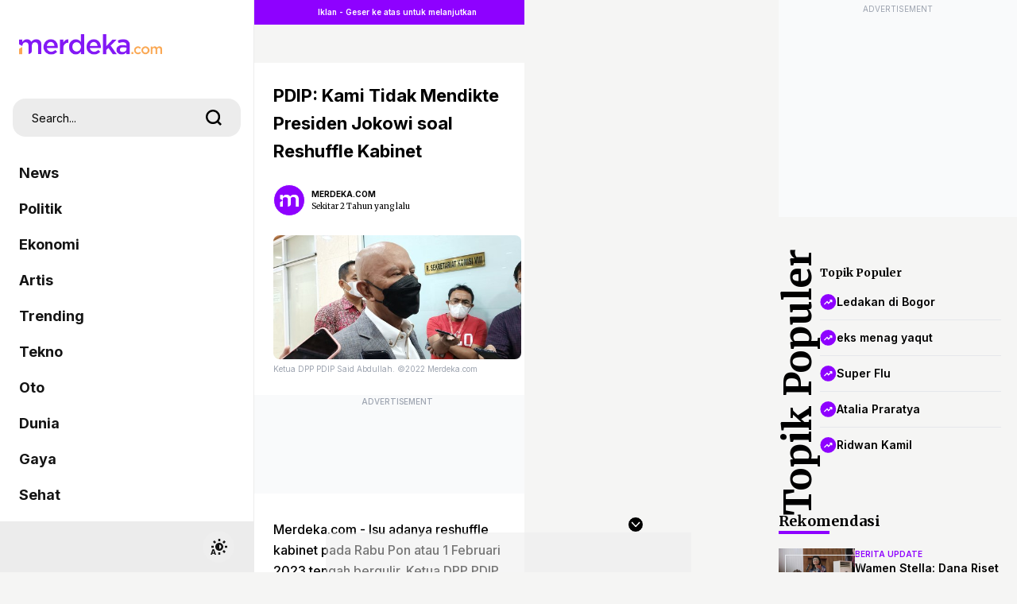

--- FILE ---
content_type: text/html; charset=utf-8
request_url: https://www.google.com/recaptcha/api2/aframe
body_size: 267
content:
<!DOCTYPE HTML><html><head><meta http-equiv="content-type" content="text/html; charset=UTF-8"></head><body><script nonce="fved70_qdOFH9QHFXlhYQg">/** Anti-fraud and anti-abuse applications only. See google.com/recaptcha */ try{var clients={'sodar':'https://pagead2.googlesyndication.com/pagead/sodar?'};window.addEventListener("message",function(a){try{if(a.source===window.parent){var b=JSON.parse(a.data);var c=clients[b['id']];if(c){var d=document.createElement('img');d.src=c+b['params']+'&rc='+(localStorage.getItem("rc::a")?sessionStorage.getItem("rc::b"):"");window.document.body.appendChild(d);sessionStorage.setItem("rc::e",parseInt(sessionStorage.getItem("rc::e")||0)+1);localStorage.setItem("rc::h",'1768451027735');}}}catch(b){}});window.parent.postMessage("_grecaptcha_ready", "*");}catch(b){}</script></body></html>

--- FILE ---
content_type: application/javascript; charset=utf-8
request_url: https://fundingchoicesmessages.google.com/f/AGSKWxXk-YAj3dq9iY9owuO1AAs_21XJW9muOJRgBjXYnB7lzRfGJ2-72zQ01FQRV7xJVRdMuaBmBecIdfAnU8_UAWAzwY57VGmxKklmpkDCKoy3N3kZH8OwvuP-0ClsKnP3gYFmPaSfA0epRMfqeKqB8PJnZxMaxA3Q3jO3KeGoQkhGICN8KE1FreohYcmo/_/story_ad./exads-.refit.ads.=120x600;/fuckadblock.js
body_size: -1292
content:
window['eaf1cf83-ae08-4990-b757-bdc7ed710436'] = true;